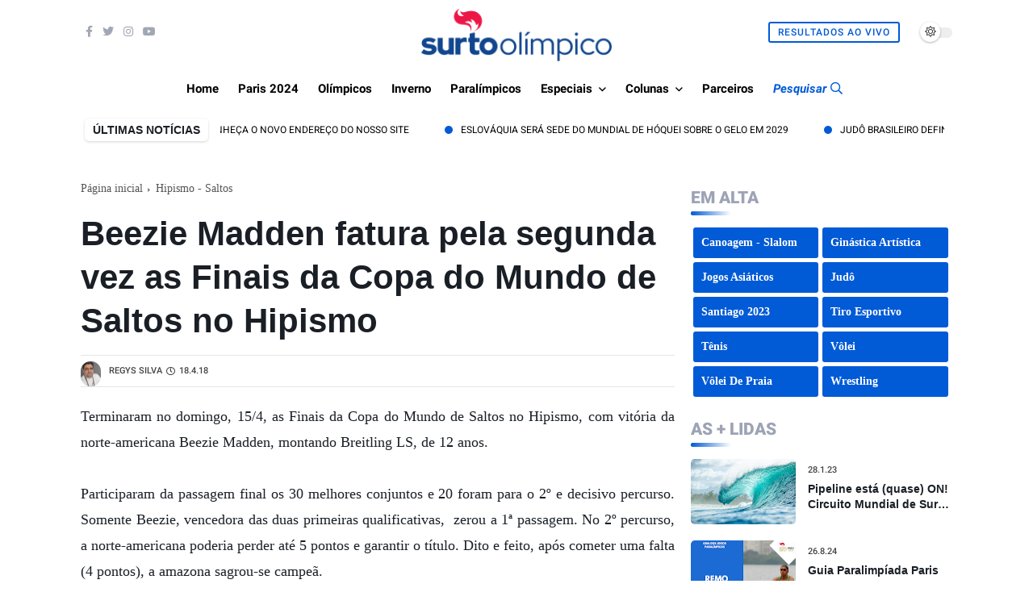

--- FILE ---
content_type: text/html; charset=utf-8
request_url: https://www.google.com/recaptcha/api2/aframe
body_size: 249
content:
<!DOCTYPE HTML><html><head><meta http-equiv="content-type" content="text/html; charset=UTF-8"></head><body><script nonce="dhixBGmsZsQUeID_s6ES4A">/** Anti-fraud and anti-abuse applications only. See google.com/recaptcha */ try{var clients={'sodar':'https://pagead2.googlesyndication.com/pagead/sodar?'};window.addEventListener("message",function(a){try{if(a.source===window.parent){var b=JSON.parse(a.data);var c=clients[b['id']];if(c){var d=document.createElement('img');d.src=c+b['params']+'&rc='+(localStorage.getItem("rc::a")?sessionStorage.getItem("rc::b"):"");window.document.body.appendChild(d);sessionStorage.setItem("rc::e",parseInt(sessionStorage.getItem("rc::e")||0)+1);localStorage.setItem("rc::h",'1769436774940');}}}catch(b){}});window.parent.postMessage("_grecaptcha_ready", "*");}catch(b){}</script></body></html>